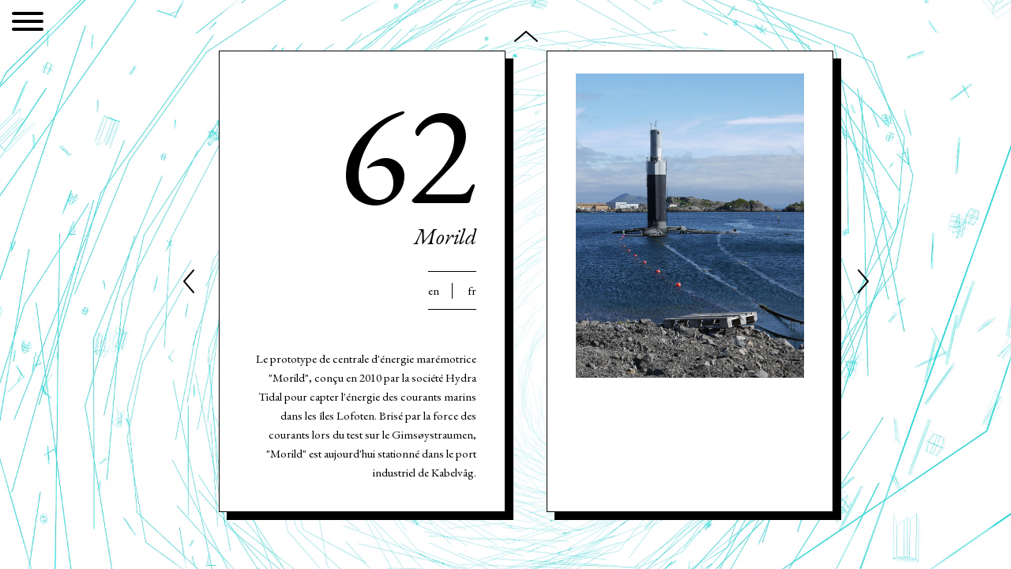

--- FILE ---
content_type: text/html; charset=UTF-8
request_url: https://ataleasatool.com/document/62-morild-ou-la-mort-dun-prototype/
body_size: 5565
content:
<!doctype html>
<html lang="fr-FR">
<head>
	<meta charset="UTF-8">
	<meta name="viewport" content="width=device-width, initial-scale=1">
	<link rel="profile" href="https://gmpg.org/xfn/11">
	
	<title>Morild &#8211; ATAAT</title>
<meta name='robots' content='max-image-preview:large' />
	<style>img:is([sizes="auto" i], [sizes^="auto," i]) { contain-intrinsic-size: 3000px 1500px }</style>
	<link rel="alternate" href="https://ataleasatool.com/document/morild/" hreflang="en" />
<link rel="alternate" href="https://ataleasatool.com/document/62-morild-ou-la-mort-dun-prototype/" hreflang="fr" />
<link rel="alternate" type="application/rss+xml" title="ATAAT &raquo; Feed" href="https://ataleasatool.com/fr/feed/" />
<link rel="alternate" type="application/rss+xml" title="ATAAT &raquo; Comments Feed" href="https://ataleasatool.com/fr/comments/feed/" />
<script type="text/javascript">
/* <![CDATA[ */
window._wpemojiSettings = {"baseUrl":"https:\/\/s.w.org\/images\/core\/emoji\/15.0.3\/72x72\/","ext":".png","svgUrl":"https:\/\/s.w.org\/images\/core\/emoji\/15.0.3\/svg\/","svgExt":".svg","source":{"concatemoji":"https:\/\/ataleasatool.com\/wp-includes\/js\/wp-emoji-release.min.js"}};
/*! This file is auto-generated */
!function(i,n){var o,s,e;function c(e){try{var t={supportTests:e,timestamp:(new Date).valueOf()};sessionStorage.setItem(o,JSON.stringify(t))}catch(e){}}function p(e,t,n){e.clearRect(0,0,e.canvas.width,e.canvas.height),e.fillText(t,0,0);var t=new Uint32Array(e.getImageData(0,0,e.canvas.width,e.canvas.height).data),r=(e.clearRect(0,0,e.canvas.width,e.canvas.height),e.fillText(n,0,0),new Uint32Array(e.getImageData(0,0,e.canvas.width,e.canvas.height).data));return t.every(function(e,t){return e===r[t]})}function u(e,t,n){switch(t){case"flag":return n(e,"\ud83c\udff3\ufe0f\u200d\u26a7\ufe0f","\ud83c\udff3\ufe0f\u200b\u26a7\ufe0f")?!1:!n(e,"\ud83c\uddfa\ud83c\uddf3","\ud83c\uddfa\u200b\ud83c\uddf3")&&!n(e,"\ud83c\udff4\udb40\udc67\udb40\udc62\udb40\udc65\udb40\udc6e\udb40\udc67\udb40\udc7f","\ud83c\udff4\u200b\udb40\udc67\u200b\udb40\udc62\u200b\udb40\udc65\u200b\udb40\udc6e\u200b\udb40\udc67\u200b\udb40\udc7f");case"emoji":return!n(e,"\ud83d\udc26\u200d\u2b1b","\ud83d\udc26\u200b\u2b1b")}return!1}function f(e,t,n){var r="undefined"!=typeof WorkerGlobalScope&&self instanceof WorkerGlobalScope?new OffscreenCanvas(300,150):i.createElement("canvas"),a=r.getContext("2d",{willReadFrequently:!0}),o=(a.textBaseline="top",a.font="600 32px Arial",{});return e.forEach(function(e){o[e]=t(a,e,n)}),o}function t(e){var t=i.createElement("script");t.src=e,t.defer=!0,i.head.appendChild(t)}"undefined"!=typeof Promise&&(o="wpEmojiSettingsSupports",s=["flag","emoji"],n.supports={everything:!0,everythingExceptFlag:!0},e=new Promise(function(e){i.addEventListener("DOMContentLoaded",e,{once:!0})}),new Promise(function(t){var n=function(){try{var e=JSON.parse(sessionStorage.getItem(o));if("object"==typeof e&&"number"==typeof e.timestamp&&(new Date).valueOf()<e.timestamp+604800&&"object"==typeof e.supportTests)return e.supportTests}catch(e){}return null}();if(!n){if("undefined"!=typeof Worker&&"undefined"!=typeof OffscreenCanvas&&"undefined"!=typeof URL&&URL.createObjectURL&&"undefined"!=typeof Blob)try{var e="postMessage("+f.toString()+"("+[JSON.stringify(s),u.toString(),p.toString()].join(",")+"));",r=new Blob([e],{type:"text/javascript"}),a=new Worker(URL.createObjectURL(r),{name:"wpTestEmojiSupports"});return void(a.onmessage=function(e){c(n=e.data),a.terminate(),t(n)})}catch(e){}c(n=f(s,u,p))}t(n)}).then(function(e){for(var t in e)n.supports[t]=e[t],n.supports.everything=n.supports.everything&&n.supports[t],"flag"!==t&&(n.supports.everythingExceptFlag=n.supports.everythingExceptFlag&&n.supports[t]);n.supports.everythingExceptFlag=n.supports.everythingExceptFlag&&!n.supports.flag,n.DOMReady=!1,n.readyCallback=function(){n.DOMReady=!0}}).then(function(){return e}).then(function(){var e;n.supports.everything||(n.readyCallback(),(e=n.source||{}).concatemoji?t(e.concatemoji):e.wpemoji&&e.twemoji&&(t(e.twemoji),t(e.wpemoji)))}))}((window,document),window._wpemojiSettings);
/* ]]> */
</script>
<style id='wp-emoji-styles-inline-css' type='text/css'>

	img.wp-smiley, img.emoji {
		display: inline !important;
		border: none !important;
		box-shadow: none !important;
		height: 1em !important;
		width: 1em !important;
		margin: 0 0.07em !important;
		vertical-align: -0.1em !important;
		background: none !important;
		padding: 0 !important;
	}
</style>
<link rel='stylesheet' id='wp-block-library-css' href='https://ataleasatool.com/wp-includes/css/dist/block-library/style.min.css' type='text/css' media='all' />
<style id='classic-theme-styles-inline-css' type='text/css'>
/*! This file is auto-generated */
.wp-block-button__link{color:#fff;background-color:#32373c;border-radius:9999px;box-shadow:none;text-decoration:none;padding:calc(.667em + 2px) calc(1.333em + 2px);font-size:1.125em}.wp-block-file__button{background:#32373c;color:#fff;text-decoration:none}
</style>
<style id='global-styles-inline-css' type='text/css'>
:root{--wp--preset--aspect-ratio--square: 1;--wp--preset--aspect-ratio--4-3: 4/3;--wp--preset--aspect-ratio--3-4: 3/4;--wp--preset--aspect-ratio--3-2: 3/2;--wp--preset--aspect-ratio--2-3: 2/3;--wp--preset--aspect-ratio--16-9: 16/9;--wp--preset--aspect-ratio--9-16: 9/16;--wp--preset--color--black: #000000;--wp--preset--color--cyan-bluish-gray: #abb8c3;--wp--preset--color--white: #ffffff;--wp--preset--color--pale-pink: #f78da7;--wp--preset--color--vivid-red: #cf2e2e;--wp--preset--color--luminous-vivid-orange: #ff6900;--wp--preset--color--luminous-vivid-amber: #fcb900;--wp--preset--color--light-green-cyan: #7bdcb5;--wp--preset--color--vivid-green-cyan: #00d084;--wp--preset--color--pale-cyan-blue: #8ed1fc;--wp--preset--color--vivid-cyan-blue: #0693e3;--wp--preset--color--vivid-purple: #9b51e0;--wp--preset--gradient--vivid-cyan-blue-to-vivid-purple: linear-gradient(135deg,rgba(6,147,227,1) 0%,rgb(155,81,224) 100%);--wp--preset--gradient--light-green-cyan-to-vivid-green-cyan: linear-gradient(135deg,rgb(122,220,180) 0%,rgb(0,208,130) 100%);--wp--preset--gradient--luminous-vivid-amber-to-luminous-vivid-orange: linear-gradient(135deg,rgba(252,185,0,1) 0%,rgba(255,105,0,1) 100%);--wp--preset--gradient--luminous-vivid-orange-to-vivid-red: linear-gradient(135deg,rgba(255,105,0,1) 0%,rgb(207,46,46) 100%);--wp--preset--gradient--very-light-gray-to-cyan-bluish-gray: linear-gradient(135deg,rgb(238,238,238) 0%,rgb(169,184,195) 100%);--wp--preset--gradient--cool-to-warm-spectrum: linear-gradient(135deg,rgb(74,234,220) 0%,rgb(151,120,209) 20%,rgb(207,42,186) 40%,rgb(238,44,130) 60%,rgb(251,105,98) 80%,rgb(254,248,76) 100%);--wp--preset--gradient--blush-light-purple: linear-gradient(135deg,rgb(255,206,236) 0%,rgb(152,150,240) 100%);--wp--preset--gradient--blush-bordeaux: linear-gradient(135deg,rgb(254,205,165) 0%,rgb(254,45,45) 50%,rgb(107,0,62) 100%);--wp--preset--gradient--luminous-dusk: linear-gradient(135deg,rgb(255,203,112) 0%,rgb(199,81,192) 50%,rgb(65,88,208) 100%);--wp--preset--gradient--pale-ocean: linear-gradient(135deg,rgb(255,245,203) 0%,rgb(182,227,212) 50%,rgb(51,167,181) 100%);--wp--preset--gradient--electric-grass: linear-gradient(135deg,rgb(202,248,128) 0%,rgb(113,206,126) 100%);--wp--preset--gradient--midnight: linear-gradient(135deg,rgb(2,3,129) 0%,rgb(40,116,252) 100%);--wp--preset--font-size--small: 13px;--wp--preset--font-size--medium: 20px;--wp--preset--font-size--large: 36px;--wp--preset--font-size--x-large: 42px;--wp--preset--spacing--20: 0.44rem;--wp--preset--spacing--30: 0.67rem;--wp--preset--spacing--40: 1rem;--wp--preset--spacing--50: 1.5rem;--wp--preset--spacing--60: 2.25rem;--wp--preset--spacing--70: 3.38rem;--wp--preset--spacing--80: 5.06rem;--wp--preset--shadow--natural: 6px 6px 9px rgba(0, 0, 0, 0.2);--wp--preset--shadow--deep: 12px 12px 50px rgba(0, 0, 0, 0.4);--wp--preset--shadow--sharp: 6px 6px 0px rgba(0, 0, 0, 0.2);--wp--preset--shadow--outlined: 6px 6px 0px -3px rgba(255, 255, 255, 1), 6px 6px rgba(0, 0, 0, 1);--wp--preset--shadow--crisp: 6px 6px 0px rgba(0, 0, 0, 1);}:where(.is-layout-flex){gap: 0.5em;}:where(.is-layout-grid){gap: 0.5em;}body .is-layout-flex{display: flex;}.is-layout-flex{flex-wrap: wrap;align-items: center;}.is-layout-flex > :is(*, div){margin: 0;}body .is-layout-grid{display: grid;}.is-layout-grid > :is(*, div){margin: 0;}:where(.wp-block-columns.is-layout-flex){gap: 2em;}:where(.wp-block-columns.is-layout-grid){gap: 2em;}:where(.wp-block-post-template.is-layout-flex){gap: 1.25em;}:where(.wp-block-post-template.is-layout-grid){gap: 1.25em;}.has-black-color{color: var(--wp--preset--color--black) !important;}.has-cyan-bluish-gray-color{color: var(--wp--preset--color--cyan-bluish-gray) !important;}.has-white-color{color: var(--wp--preset--color--white) !important;}.has-pale-pink-color{color: var(--wp--preset--color--pale-pink) !important;}.has-vivid-red-color{color: var(--wp--preset--color--vivid-red) !important;}.has-luminous-vivid-orange-color{color: var(--wp--preset--color--luminous-vivid-orange) !important;}.has-luminous-vivid-amber-color{color: var(--wp--preset--color--luminous-vivid-amber) !important;}.has-light-green-cyan-color{color: var(--wp--preset--color--light-green-cyan) !important;}.has-vivid-green-cyan-color{color: var(--wp--preset--color--vivid-green-cyan) !important;}.has-pale-cyan-blue-color{color: var(--wp--preset--color--pale-cyan-blue) !important;}.has-vivid-cyan-blue-color{color: var(--wp--preset--color--vivid-cyan-blue) !important;}.has-vivid-purple-color{color: var(--wp--preset--color--vivid-purple) !important;}.has-black-background-color{background-color: var(--wp--preset--color--black) !important;}.has-cyan-bluish-gray-background-color{background-color: var(--wp--preset--color--cyan-bluish-gray) !important;}.has-white-background-color{background-color: var(--wp--preset--color--white) !important;}.has-pale-pink-background-color{background-color: var(--wp--preset--color--pale-pink) !important;}.has-vivid-red-background-color{background-color: var(--wp--preset--color--vivid-red) !important;}.has-luminous-vivid-orange-background-color{background-color: var(--wp--preset--color--luminous-vivid-orange) !important;}.has-luminous-vivid-amber-background-color{background-color: var(--wp--preset--color--luminous-vivid-amber) !important;}.has-light-green-cyan-background-color{background-color: var(--wp--preset--color--light-green-cyan) !important;}.has-vivid-green-cyan-background-color{background-color: var(--wp--preset--color--vivid-green-cyan) !important;}.has-pale-cyan-blue-background-color{background-color: var(--wp--preset--color--pale-cyan-blue) !important;}.has-vivid-cyan-blue-background-color{background-color: var(--wp--preset--color--vivid-cyan-blue) !important;}.has-vivid-purple-background-color{background-color: var(--wp--preset--color--vivid-purple) !important;}.has-black-border-color{border-color: var(--wp--preset--color--black) !important;}.has-cyan-bluish-gray-border-color{border-color: var(--wp--preset--color--cyan-bluish-gray) !important;}.has-white-border-color{border-color: var(--wp--preset--color--white) !important;}.has-pale-pink-border-color{border-color: var(--wp--preset--color--pale-pink) !important;}.has-vivid-red-border-color{border-color: var(--wp--preset--color--vivid-red) !important;}.has-luminous-vivid-orange-border-color{border-color: var(--wp--preset--color--luminous-vivid-orange) !important;}.has-luminous-vivid-amber-border-color{border-color: var(--wp--preset--color--luminous-vivid-amber) !important;}.has-light-green-cyan-border-color{border-color: var(--wp--preset--color--light-green-cyan) !important;}.has-vivid-green-cyan-border-color{border-color: var(--wp--preset--color--vivid-green-cyan) !important;}.has-pale-cyan-blue-border-color{border-color: var(--wp--preset--color--pale-cyan-blue) !important;}.has-vivid-cyan-blue-border-color{border-color: var(--wp--preset--color--vivid-cyan-blue) !important;}.has-vivid-purple-border-color{border-color: var(--wp--preset--color--vivid-purple) !important;}.has-vivid-cyan-blue-to-vivid-purple-gradient-background{background: var(--wp--preset--gradient--vivid-cyan-blue-to-vivid-purple) !important;}.has-light-green-cyan-to-vivid-green-cyan-gradient-background{background: var(--wp--preset--gradient--light-green-cyan-to-vivid-green-cyan) !important;}.has-luminous-vivid-amber-to-luminous-vivid-orange-gradient-background{background: var(--wp--preset--gradient--luminous-vivid-amber-to-luminous-vivid-orange) !important;}.has-luminous-vivid-orange-to-vivid-red-gradient-background{background: var(--wp--preset--gradient--luminous-vivid-orange-to-vivid-red) !important;}.has-very-light-gray-to-cyan-bluish-gray-gradient-background{background: var(--wp--preset--gradient--very-light-gray-to-cyan-bluish-gray) !important;}.has-cool-to-warm-spectrum-gradient-background{background: var(--wp--preset--gradient--cool-to-warm-spectrum) !important;}.has-blush-light-purple-gradient-background{background: var(--wp--preset--gradient--blush-light-purple) !important;}.has-blush-bordeaux-gradient-background{background: var(--wp--preset--gradient--blush-bordeaux) !important;}.has-luminous-dusk-gradient-background{background: var(--wp--preset--gradient--luminous-dusk) !important;}.has-pale-ocean-gradient-background{background: var(--wp--preset--gradient--pale-ocean) !important;}.has-electric-grass-gradient-background{background: var(--wp--preset--gradient--electric-grass) !important;}.has-midnight-gradient-background{background: var(--wp--preset--gradient--midnight) !important;}.has-small-font-size{font-size: var(--wp--preset--font-size--small) !important;}.has-medium-font-size{font-size: var(--wp--preset--font-size--medium) !important;}.has-large-font-size{font-size: var(--wp--preset--font-size--large) !important;}.has-x-large-font-size{font-size: var(--wp--preset--font-size--x-large) !important;}
:where(.wp-block-post-template.is-layout-flex){gap: 1.25em;}:where(.wp-block-post-template.is-layout-grid){gap: 1.25em;}
:where(.wp-block-columns.is-layout-flex){gap: 2em;}:where(.wp-block-columns.is-layout-grid){gap: 2em;}
:root :where(.wp-block-pullquote){font-size: 1.5em;line-height: 1.6;}
</style>
<link rel='stylesheet' id='mix-style-css' href='https://ataleasatool.com/wp-content/themes/ataat/dist/css/app.fc493e19a1c18397e0ee.css' type='text/css' media='all' />
<link rel="https://api.w.org/" href="https://ataleasatool.com/wp-json/" /><link rel="alternate" title="JSON" type="application/json" href="https://ataleasatool.com/wp-json/wp/v2/card/694" /><link rel="EditURI" type="application/rsd+xml" title="RSD" href="https://ataleasatool.com/xmlrpc.php?rsd" />
<meta name="generator" content="WordPress 6.7.4" />
<link rel="canonical" href="https://ataleasatool.com/document/62-morild-ou-la-mort-dun-prototype/" />
<link rel='shortlink' href='https://ataleasatool.com/?p=694' />
<link rel="alternate" title="oEmbed (JSON)" type="application/json+oembed" href="https://ataleasatool.com/wp-json/oembed/1.0/embed?url=https%3A%2F%2Fataleasatool.com%2Fdocument%2F62-morild-ou-la-mort-dun-prototype%2F" />
<link rel="alternate" title="oEmbed (XML)" type="text/xml+oembed" href="https://ataleasatool.com/wp-json/oembed/1.0/embed?url=https%3A%2F%2Fataleasatool.com%2Fdocument%2F62-morild-ou-la-mort-dun-prototype%2F&#038;format=xml" />
<link rel="apple-touch-icon" sizes="180x180" href="/wp/wp-content/uploads/fbrfg/apple-touch-icon.png">
<link rel="icon" type="image/png" sizes="32x32" href="/wp/wp-content/uploads/fbrfg/favicon-32x32.png">
<link rel="icon" type="image/png" sizes="16x16" href="/wp/wp-content/uploads/fbrfg/favicon-16x16.png">
<link rel="manifest" href="/wp/wp-content/uploads/fbrfg/site.webmanifest">
<link rel="mask-icon" href="/wp/wp-content/uploads/fbrfg/safari-pinned-tab.svg" color="#000000">
<link rel="shortcut icon" href="/wp/wp-content/uploads/fbrfg/favicon.ico">
<meta name="msapplication-TileColor" content="#000000">
<meta name="msapplication-config" content="/wp/wp-content/uploads/fbrfg/browserconfig.xml">
<meta name="theme-color" content="#ffffff"></head>

<body data-rsssl=1 class="card-template-default single single-card postid-694">


			<div class="c-Slider c-Slider--fsbg ">
							<div id="uniqueImg" class="slider-item" data-src="background-image:url(https://ataleasatool.com/wp-content/themes/ataat/dist/img/bg/vue1/vlcsnap-2018-03-26-12h46m06s61.png);" style=""></div>
		</div>
	
	

	<nav id="site-navigation" class="c-Menu" role="navigation">
		<button class="c-Menu--toggle js-Menu-toggle hamburger hamburger--minus" 
		aria-label="Menu" aria-controls="navigation">
			<span class="hamburger-box">
				<span class="hamburger-inner"></span>							
			</span>
		</button>
		<div class="c-Menu--container js-Menu-close">
			<div class="menu-main_fr-container"><ul id="menu-main_fr" class="menu"><li id="menu-item-1334" class="homelink menu-item menu-item-type-post_type menu-item-object-page menu-item-home menu-item-1334"><a href="https://ataleasatool.com/fr/">A tale as a tool</a></li>
<li id="menu-item-1335" class="menu-item menu-item-type-post_type menu-item-object-page menu-item-1335"><a href="https://ataleasatool.com/news/">News</a></li>
<li id="menu-item-1339" class="menu-item menu-item-type-custom menu-item-object-custom menu-item-1339"><a href="https://ataleasatool.com/fr/documents/">Documents</a></li>
<li id="menu-item-1336" class="menu-item menu-item-type-post_type menu-item-object-page menu-item-1336"><a href="https://ataleasatool.com/a-propos/">A propos</a></li>
</ul></div>			<ul class="c-Menu--i18n">
					<li class="lang-item lang-item-2 lang-item-en lang-item-first"><a  lang="en-US" hreflang="en-US" href="https://ataleasatool.com/document/morild/">En</a></li>
	<li class="lang-item lang-item-5 lang-item-fr current-lang"><a  lang="fr-FR" hreflang="fr-FR" href="https://ataleasatool.com/document/62-morild-ou-la-mort-dun-prototype/">Fr</a></li>
			</ul>
		</div>
	</nav><!-- #site-navigation -->    
	<div id="primary" class="content-area no-gutters">
		<main id="main" class="site-main">
		<div class="c-document--navigation c-document--navigation--center align-self-center">
			<a href="https://ataleasatool.com/fr/documents/">
				<svg id="i-chevron-top" viewBox="0 0 32 32" width="32" height="32" fill="none" stroke="currentcolor" stroke-linecap="round" stroke-linejoin="round" stroke-width="2"><path d="M20 30 L8 16 20 2" /></svg>
			</a>
		</div>
	
		
			<article id="post-694" class="c-document c-document--big row no-gutters">

				<div class="c-document--navigation c-document--navigation--prev align-self-center col-xs-2 offset-md-1">
					<a href="https://ataleasatool.com/document/la-mort-dun-prototype/" rel="next"><svg id="i-chevron-left" viewBox="0 0 32 32" width="32" height="32" fill="none" stroke="currentcolor" stroke-linecap="round" stroke-linejoin="round" stroke-width="2"><path d="M20 30 L8 16 20 2" /></svg></a>				</div>

				<header class="c-document--header col-md-9 js-document">
				<div class="c-document--header-inner">
					<div class="c-document--header--number">
						62					</div>
					<div class="c-document--header--info">
						<h1 class="c-document--header--title">Morild</h1>
						<div class="c-document--header--meta">
							<ul>	<li class="lang-item lang-item-2 lang-item-en lang-item-first"><a  lang="en-US" hreflang="en-US" href="https://ataleasatool.com/document/morild/">En</a></li>
	<li class="lang-item lang-item-5 lang-item-fr current-lang"><a  lang="fr-FR" hreflang="fr-FR" href="https://ataleasatool.com/document/62-morild-ou-la-mort-dun-prototype/">Fr</a></li>
</ul>
						</div>
											</div>
					<div class="c-document--header--moreinfo">
												<div class="c-document--more ">
								Le prototype de centrale d'énergie marémotrice "Morild", conçu en 2010 par la société Hydra Tidal pour capter l'énergie des courants marins dans les îles Lofoten. Brisé par la force des courants lors du test sur le Gimsøystraumen, "Morild" est aujourd'hui stationné dans le port industriel de Kabelvåg.							</div>
							
														

											
					</div>
						
						
						

						</div>
				</header>
				<div class="c-document--spacer col-md-1">&nbsp;
				</div>
				<div class="c-document--content col-md-9 js-document">
					<div class="c-document--content-inner">
					 <p><a href="http://0y1jiqvcm.preview.infomaniak.website/wp//wp-content/uploads/2015/05/p1140004.jpg"><img fetchpriority="high" decoding="async" class="alignnone wp-image-696" src="https://0y1jiqvcm.preview.infomaniak.website/wp//wp-content/uploads/2015/05/p1140004.jpg?w=225" alt="P1140004" width="476" height="635" srcset="https://ataleasatool.com/wp-content/uploads/2015/05/p1140004.jpg 709w, https://ataleasatool.com/wp-content/uploads/2015/05/p1140004-225x300.jpg 225w" sizes="(max-width: 476px) 100vw, 476px" /></a></p>
					</div>
				</div>
				<div class="c-document--navigation c-document--navigation--next col-xs-2 align-self-center">
					<a href="https://ataleasatool.com/document/de-mosken-a-moskenes/" rel="prev"><svg id="i-chevron-right" viewBox="0 0 32 32" width="32" height="32" fill="none" stroke="currentcolor" stroke-linecap="round" stroke-linejoin="round" stroke-width="2"><path d="M12 30 L24 16 12 2" /></svg></a>				</div>
			</article>

				
		
		</main><!-- #main -->
	</div><!-- #primary -->

<script type="text/javascript" src="https://ataleasatool.com/wp-content/themes/ataat/js/navigation.js" id="ww-navigation-js"></script>
<script type="text/javascript" src="https://ataleasatool.com/wp-content/themes/ataat/js/skip-link-focus-fix.js" id="ww-skip-link-focus-fix-js"></script>
<script type="text/javascript" src="https://ataleasatool.com/wp-content/themes/ataat/dist/js/manifest.d64713044d4b02b1808b.js" id="mix-manifest-js"></script>
<script type="text/javascript" src="https://ataleasatool.com/wp-content/themes/ataat/dist/js/vendor.5ed2505c1f161d0b9089.js" id="mix-vendor-js"></script>
<script type="text/javascript" src="https://ataleasatool.com/wp-content/themes/ataat/dist/js/app.d5e781127ec0cd2d3c1f.js" id="mix-app-js"></script>
</body>

</html>
